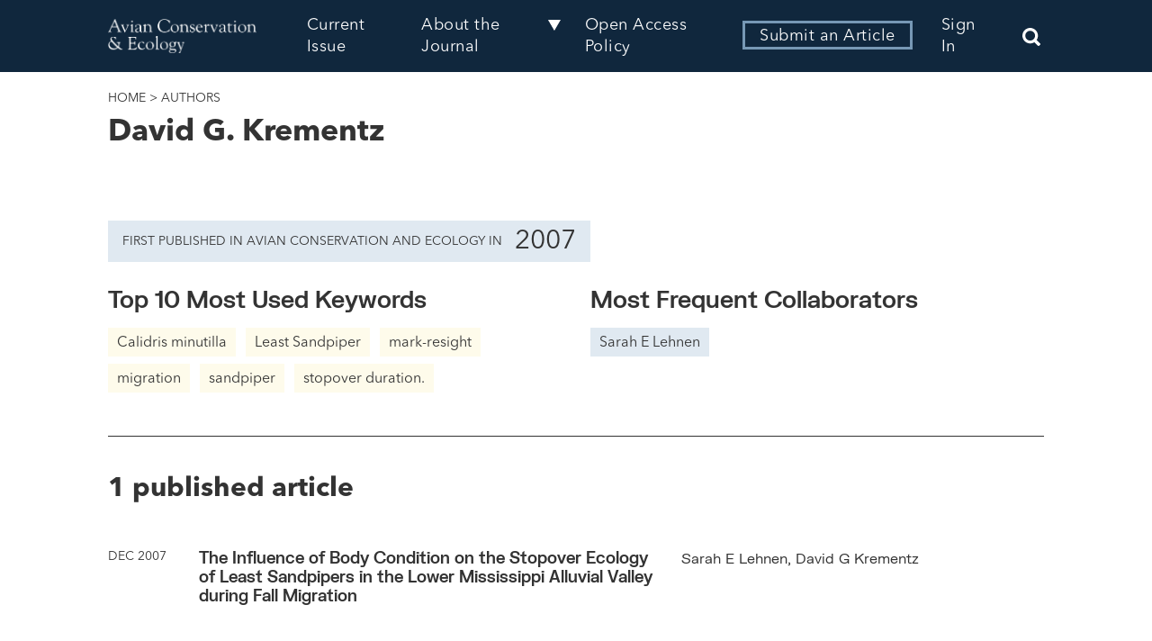

--- FILE ---
content_type: text/html; charset=UTF-8
request_url: https://ace-eco.org/article-author/david-g-krementz/
body_size: 12976
content:
	<!doctype html>
<html dir="ltr" lang="en-US" prefix="og: https://ogp.me/ns#">

<head>
	<meta charset="UTF-8" />
	<meta name="viewport" content="width=device-width, initial-scale=1" />
	<meta name="developer" content="Office/Bureau">
	<!-- Dublin Core meta fields -->
	<link title='schema(DC)' rel='schema.dc' href='http://purl.org/dc/elements/1.1/'/>
<meta name="dc.publisher" content="The Resilience Alliance" >
<meta name="dc.identifier" content="doi:10.5751/ACE-00176-020209" >
<meta scheme="RFC1766" name="dc.language" content="en" >
<meta name="dc.title" lang="en" content="The Influence of Body Condition on the Stopover Ecology of Least Sandpipers in the Lower Mississippi Alluvial Valley during Fall Migration" >
<meta scheme="W3CDTF" name="dc.date" content="2007-12-31" >
<meta name="dc.source" content="Avian Conservation and Ecology, Published online: 2007-12-31 | doi:10.5751/ACE-00176-020209" >
<meta name="dc.rights" content="© 2007 by the author(s)" >
<meta name="dc.creator" content="Sarah E. Lehnen" >
<meta name="dc.creator" content="David G. Krementz" >
<meta name="citaton_title" content="The Influence of Body Condition on the Stopover Ecology of Least Sandpipers in the Lower Mississippi Alluvial Valley during Fall Migration" >
<meta name="citation_doi" content="doi:10.5751/ACE-00176-020209" >
<meta name="citation_keywords" content=" Calidris minutilla , Least Sandpiper, mark-resight, migration, sandpiper, stopover duration." >
<meta name="citation_publication_date" content="2007/12/31" >
<meta name="citation_issn" content="1712-6568" >
<meta name="citation_journal_title" content="Avian Conservation and Ecology" >
<meta name="citation_volume" content="2" >
<meta name="citation_issue" content="2" >
<meta name="citation_pdf_url" content="https://www.ace-eco.org/vol2/iss2/art9/ACE-ECO-2007-176.pdf" >
<meta name="citation_author" content="Sarah E. Lehnen" >
<meta name="citation_author" content="David G. Krementz" >
	<!-- SOCIAL META TAGS -->
			<meta property="og:title" content="Avian Conservation and Ecology: The Influence of Body Condition on the Stopover Ecology of Least Sandpipers in the Lower Mississippi Alluvial Valley during Fall Migration" />
		<meta property="twitter:title" content="Avian Conservation and Ecology: The Influence of Body Condition on the Stopover Ecology of Least Sandpipers in the Lower Mississippi Alluvial Valley during Fall Migration" />
		<meta property="og:url" content="https://ace-eco.org/article-author/david-g-krementz" />
			<meta property="og:description" content="Many shorebirds are long-distance migrants and depend on the energy gained at stopover sites to complete migration. Competing hypotheses have described strategies used by migrating birds; the energy-selection hypothesis predicts that shorebirds attempt to maximize energy gained at stopover sites, whereas the time-selection hypothesis predicts that shorebirds attempt to minimize time spent at stopover sites. The energy- and time-selection hypotheses both predict that birds in better condition will depart sites sooner. However, numerous studies of stopover duration have found little support for this prediction, leading to the suggestion that migrating birds operate under energy and time constraints for only a small portion of the migratory season. During fall migration 2002, we tested the prediction that birds in better condition depart stopover sites sooner by examining the relationship between stopover duration and body condition for migrating Least Sandpipers (<i>Calidris minutilla</i>) at three stopover sites in the Lower Mississippi Alluvial Valley. We also tested the assumption made by the Lower Mississippi Alluvial Valley Migratory Bird Science Team that shorebirds stay in the Mississippi Valley for 10 d. The assumption of 10 d was used to estimate the amount of habitat required by shorebirds in the Mississippi Valley during fall migration; a period longer than 10 d would increase the estimate of the amount habitat required. We used multiple-day constancy models of apparent survival and program MARK to estimate stopover duration for 293 individually color-marked and resighted Least Sandpipers. We found that a four-day constancy interval and a site x quadratic time trend interaction term best modeled apparent survival. We found only weak support for body condition as a factor explaining length of stopover duration, which is consistent with findings from similar work. Stopover duration estimates were 4.1 d (95% CI = 2.8&#8211;6.1) for adult Least Sandpipers at Bald Knob National Wildlife Refuge, Arkansas, 6.5 d (95% CI = 4.9&#8211;8.7) for adult and 6.1 d (95% CI =4.2&#8211;9.1) for juvenile Least Sandpipers at Yazoo National Wildlife Refuge, Mississippi, and 6.9 d (95% CI = 5.5&#8211;8.7) for juvenile Least Sandpipers at Morgan Brake National Wildlife Refuge, Mississippi. Based on our estimates of stopover duration and the assumption made by the Lower Mississippi Alluvial Valley Migratory Bird Science Team, there is sufficient habitat in the lower Mississippi Valley to support shorebirds during fall migration." />
		<meta property="twitter:description" content="Many shorebirds are long-distance migrants and depend on the energy gained at stopover sites to complete migration. Competing hypotheses have described strategies used by migrating birds; the energy-selection hypothesis predicts that shorebirds attempt to maximize energy gained at stopover sites, whereas the time-selection hypothesis predicts that shorebirds attempt to minimize time spent at stopover sites. The energy- and time-selection hypotheses both predict that birds in better condition will depart sites sooner. However, numerous studies of stopover duration have found little support for this prediction, leading to the suggestion that migrating birds operate under energy and time constraints for only a small portion of the migratory season. During fall migration 2002, we tested the prediction that birds in better condition depart stopover sites sooner by examining the relationship between stopover duration and body condition for migrating Least Sandpipers (<i>Calidris minutilla</i>) at three stopover sites in the Lower Mississippi Alluvial Valley. We also tested the assumption made by the Lower Mississippi Alluvial Valley Migratory Bird Science Team that shorebirds stay in the Mississippi Valley for 10 d. The assumption of 10 d was used to estimate the amount of habitat required by shorebirds in the Mississippi Valley during fall migration; a period longer than 10 d would increase the estimate of the amount habitat required. We used multiple-day constancy models of apparent survival and program MARK to estimate stopover duration for 293 individually color-marked and resighted Least Sandpipers. We found that a four-day constancy interval and a site x quadratic time trend interaction term best modeled apparent survival. We found only weak support for body condition as a factor explaining length of stopover duration, which is consistent with findings from similar work. Stopover duration estimates were 4.1 d (95% CI = 2.8&#8211;6.1) for adult Least Sandpipers at Bald Knob National Wildlife Refuge, Arkansas, 6.5 d (95% CI = 4.9&#8211;8.7) for adult and 6.1 d (95% CI =4.2&#8211;9.1) for juvenile Least Sandpipers at Yazoo National Wildlife Refuge, Mississippi, and 6.9 d (95% CI = 5.5&#8211;8.7) for juvenile Least Sandpipers at Morgan Brake National Wildlife Refuge, Mississippi. Based on our estimates of stopover duration and the assumption made by the Lower Mississippi Alluvial Valley Migratory Bird Science Team, there is sufficient habitat in the lower Mississippi Valley to support shorebirds during fall migration." />
					<meta property="og:image" content="http://ace-eco.org/wp-content/uploads/2022/06/iStock-497006375-e1657138715422.jpg" />
		<meta name="twitter:image" content="http://ace-eco.org/wp-content/uploads/2022/06/iStock-497006375-e1657138715422.jpg" />
		<meta name="twitter:card" content="summary_large_image">
	<title>David G Krementz - Avian Conservation and Ecology</title>

		<!-- All in One SEO 4.7.7.2 - aioseo.com -->
	<meta name="robots" content="max-image-preview:large" />
	<link rel="canonical" href="https://ace-eco.org/article-author/david-g-krementz/" />
	<meta name="generator" content="All in One SEO (AIOSEO) 4.7.7.2" />
		<script type="application/ld+json" class="aioseo-schema">
			{"@context":"https:\/\/schema.org","@graph":[{"@type":"BreadcrumbList","@id":"https:\/\/ace-eco.org\/article-author\/david-g-krementz\/#breadcrumblist","itemListElement":[{"@type":"ListItem","@id":"https:\/\/ace-eco.org\/#listItem","position":1,"name":"Home","item":"https:\/\/ace-eco.org\/","nextItem":{"@type":"ListItem","@id":"https:\/\/ace-eco.org\/article-author\/david-g-krementz\/#listItem","name":"David G Krementz"}},{"@type":"ListItem","@id":"https:\/\/ace-eco.org\/article-author\/david-g-krementz\/#listItem","position":2,"name":"David G Krementz","previousItem":{"@type":"ListItem","@id":"https:\/\/ace-eco.org\/#listItem","name":"Home"}}]},{"@type":"CollectionPage","@id":"https:\/\/ace-eco.org\/article-author\/david-g-krementz\/#collectionpage","url":"https:\/\/ace-eco.org\/article-author\/david-g-krementz\/","name":"David G Krementz - Avian Conservation and Ecology","inLanguage":"en-US","isPartOf":{"@id":"https:\/\/ace-eco.org\/#website"},"breadcrumb":{"@id":"https:\/\/ace-eco.org\/article-author\/david-g-krementz\/#breadcrumblist"}},{"@type":"Organization","@id":"https:\/\/ace-eco.org\/#organization","name":"Avian Conservation and Ecology","url":"https:\/\/ace-eco.org\/","logo":{"@type":"ImageObject","url":"https:\/\/ace-eco.org\/wp-content\/uploads\/2022\/06\/FullLogo.png","@id":"https:\/\/ace-eco.org\/article-author\/david-g-krementz\/#organizationLogo","width":693,"height":158},"image":{"@id":"https:\/\/ace-eco.org\/article-author\/david-g-krementz\/#organizationLogo"}},{"@type":"WebSite","@id":"https:\/\/ace-eco.org\/#website","url":"https:\/\/ace-eco.org\/","name":"Avian Conservation and Ecology","inLanguage":"en-US","publisher":{"@id":"https:\/\/ace-eco.org\/#organization"}}]}
		</script>
		<!-- All in One SEO -->

<link rel='dns-prefetch' href='//officebureau.ca' />
<link rel='dns-prefetch' href='//cdnjs.cloudflare.com' />
<link rel='dns-prefetch' href='//cdn.plu.mx' />
<link rel="alternate" type="application/rss+xml" title="Avian Conservation and Ecology &raquo; David G Krementz Article Authors Feed" href="https://ace-eco.org/article-author/david-g-krementz/feed/" />
<style id='wp-img-auto-sizes-contain-inline-css' type='text/css'>
img:is([sizes=auto i],[sizes^="auto," i]){contain-intrinsic-size:3000px 1500px}
/*# sourceURL=wp-img-auto-sizes-contain-inline-css */
</style>
<style id='wp-emoji-styles-inline-css' type='text/css'>

	img.wp-smiley, img.emoji {
		display: inline !important;
		border: none !important;
		box-shadow: none !important;
		height: 1em !important;
		width: 1em !important;
		margin: 0 0.07em !important;
		vertical-align: -0.1em !important;
		background: none !important;
		padding: 0 !important;
	}
/*# sourceURL=wp-emoji-styles-inline-css */
</style>
<style id='wp-block-library-inline-css' type='text/css'>
:root{--wp-block-synced-color:#7a00df;--wp-block-synced-color--rgb:122,0,223;--wp-bound-block-color:var(--wp-block-synced-color);--wp-editor-canvas-background:#ddd;--wp-admin-theme-color:#007cba;--wp-admin-theme-color--rgb:0,124,186;--wp-admin-theme-color-darker-10:#006ba1;--wp-admin-theme-color-darker-10--rgb:0,107,160.5;--wp-admin-theme-color-darker-20:#005a87;--wp-admin-theme-color-darker-20--rgb:0,90,135;--wp-admin-border-width-focus:2px}@media (min-resolution:192dpi){:root{--wp-admin-border-width-focus:1.5px}}.wp-element-button{cursor:pointer}:root .has-very-light-gray-background-color{background-color:#eee}:root .has-very-dark-gray-background-color{background-color:#313131}:root .has-very-light-gray-color{color:#eee}:root .has-very-dark-gray-color{color:#313131}:root .has-vivid-green-cyan-to-vivid-cyan-blue-gradient-background{background:linear-gradient(135deg,#00d084,#0693e3)}:root .has-purple-crush-gradient-background{background:linear-gradient(135deg,#34e2e4,#4721fb 50%,#ab1dfe)}:root .has-hazy-dawn-gradient-background{background:linear-gradient(135deg,#faaca8,#dad0ec)}:root .has-subdued-olive-gradient-background{background:linear-gradient(135deg,#fafae1,#67a671)}:root .has-atomic-cream-gradient-background{background:linear-gradient(135deg,#fdd79a,#004a59)}:root .has-nightshade-gradient-background{background:linear-gradient(135deg,#330968,#31cdcf)}:root .has-midnight-gradient-background{background:linear-gradient(135deg,#020381,#2874fc)}:root{--wp--preset--font-size--normal:16px;--wp--preset--font-size--huge:42px}.has-regular-font-size{font-size:1em}.has-larger-font-size{font-size:2.625em}.has-normal-font-size{font-size:var(--wp--preset--font-size--normal)}.has-huge-font-size{font-size:var(--wp--preset--font-size--huge)}.has-text-align-center{text-align:center}.has-text-align-left{text-align:left}.has-text-align-right{text-align:right}.has-fit-text{white-space:nowrap!important}#end-resizable-editor-section{display:none}.aligncenter{clear:both}.items-justified-left{justify-content:flex-start}.items-justified-center{justify-content:center}.items-justified-right{justify-content:flex-end}.items-justified-space-between{justify-content:space-between}.screen-reader-text{border:0;clip-path:inset(50%);height:1px;margin:-1px;overflow:hidden;padding:0;position:absolute;width:1px;word-wrap:normal!important}.screen-reader-text:focus{background-color:#ddd;clip-path:none;color:#444;display:block;font-size:1em;height:auto;left:5px;line-height:normal;padding:15px 23px 14px;text-decoration:none;top:5px;width:auto;z-index:100000}html :where(.has-border-color){border-style:solid}html :where([style*=border-top-color]){border-top-style:solid}html :where([style*=border-right-color]){border-right-style:solid}html :where([style*=border-bottom-color]){border-bottom-style:solid}html :where([style*=border-left-color]){border-left-style:solid}html :where([style*=border-width]){border-style:solid}html :where([style*=border-top-width]){border-top-style:solid}html :where([style*=border-right-width]){border-right-style:solid}html :where([style*=border-bottom-width]){border-bottom-style:solid}html :where([style*=border-left-width]){border-left-style:solid}html :where(img[class*=wp-image-]){height:auto;max-width:100%}:where(figure){margin:0 0 1em}html :where(.is-position-sticky){--wp-admin--admin-bar--position-offset:var(--wp-admin--admin-bar--height,0px)}@media screen and (max-width:600px){html :where(.is-position-sticky){--wp-admin--admin-bar--position-offset:0px}}

/*# sourceURL=wp-block-library-inline-css */
</style><style id='global-styles-inline-css' type='text/css'>
:root{--wp--preset--aspect-ratio--square: 1;--wp--preset--aspect-ratio--4-3: 4/3;--wp--preset--aspect-ratio--3-4: 3/4;--wp--preset--aspect-ratio--3-2: 3/2;--wp--preset--aspect-ratio--2-3: 2/3;--wp--preset--aspect-ratio--16-9: 16/9;--wp--preset--aspect-ratio--9-16: 9/16;--wp--preset--color--black: #000000;--wp--preset--color--cyan-bluish-gray: #abb8c3;--wp--preset--color--white: #ffffff;--wp--preset--color--pale-pink: #f78da7;--wp--preset--color--vivid-red: #cf2e2e;--wp--preset--color--luminous-vivid-orange: #ff6900;--wp--preset--color--luminous-vivid-amber: #fcb900;--wp--preset--color--light-green-cyan: #7bdcb5;--wp--preset--color--vivid-green-cyan: #00d084;--wp--preset--color--pale-cyan-blue: #8ed1fc;--wp--preset--color--vivid-cyan-blue: #0693e3;--wp--preset--color--vivid-purple: #9b51e0;--wp--preset--color--primary-text-colour: #333333;--wp--preset--color--text-colour-light: white;--wp--preset--color--primary-colour: #7798b5;--wp--preset--color--primary-colour-light: #e0e9f1;--wp--preset--color--primary-colour-medium: #9bb4c9;--wp--preset--color--primary-colour-bold: #10273d;--wp--preset--color--primary-colour-dark: #10273d;--wp--preset--color--secondary-colour: #e0c852;--wp--preset--color--secondary-colour-light: #fefbeb;--wp--preset--color--secondary-colour-medium: #f1ebcd;--wp--preset--color--secondary-colour-bold: #7798b5;--wp--preset--color--secondary-colour-dark: #e0c852;--wp--preset--gradient--vivid-cyan-blue-to-vivid-purple: linear-gradient(135deg,rgb(6,147,227) 0%,rgb(155,81,224) 100%);--wp--preset--gradient--light-green-cyan-to-vivid-green-cyan: linear-gradient(135deg,rgb(122,220,180) 0%,rgb(0,208,130) 100%);--wp--preset--gradient--luminous-vivid-amber-to-luminous-vivid-orange: linear-gradient(135deg,rgb(252,185,0) 0%,rgb(255,105,0) 100%);--wp--preset--gradient--luminous-vivid-orange-to-vivid-red: linear-gradient(135deg,rgb(255,105,0) 0%,rgb(207,46,46) 100%);--wp--preset--gradient--very-light-gray-to-cyan-bluish-gray: linear-gradient(135deg,rgb(238,238,238) 0%,rgb(169,184,195) 100%);--wp--preset--gradient--cool-to-warm-spectrum: linear-gradient(135deg,rgb(74,234,220) 0%,rgb(151,120,209) 20%,rgb(207,42,186) 40%,rgb(238,44,130) 60%,rgb(251,105,98) 80%,rgb(254,248,76) 100%);--wp--preset--gradient--blush-light-purple: linear-gradient(135deg,rgb(255,206,236) 0%,rgb(152,150,240) 100%);--wp--preset--gradient--blush-bordeaux: linear-gradient(135deg,rgb(254,205,165) 0%,rgb(254,45,45) 50%,rgb(107,0,62) 100%);--wp--preset--gradient--luminous-dusk: linear-gradient(135deg,rgb(255,203,112) 0%,rgb(199,81,192) 50%,rgb(65,88,208) 100%);--wp--preset--gradient--pale-ocean: linear-gradient(135deg,rgb(255,245,203) 0%,rgb(182,227,212) 50%,rgb(51,167,181) 100%);--wp--preset--gradient--electric-grass: linear-gradient(135deg,rgb(202,248,128) 0%,rgb(113,206,126) 100%);--wp--preset--gradient--midnight: linear-gradient(135deg,rgb(2,3,129) 0%,rgb(40,116,252) 100%);--wp--preset--font-size--small: 13px;--wp--preset--font-size--medium: 20px;--wp--preset--font-size--large: 36px;--wp--preset--font-size--x-large: 42px;--wp--preset--spacing--20: 0.44rem;--wp--preset--spacing--30: 0.67rem;--wp--preset--spacing--40: 1rem;--wp--preset--spacing--50: 1.5rem;--wp--preset--spacing--60: 2.25rem;--wp--preset--spacing--70: 3.38rem;--wp--preset--spacing--80: 5.06rem;--wp--preset--shadow--natural: 6px 6px 9px rgba(0, 0, 0, 0.2);--wp--preset--shadow--deep: 12px 12px 50px rgba(0, 0, 0, 0.4);--wp--preset--shadow--sharp: 6px 6px 0px rgba(0, 0, 0, 0.2);--wp--preset--shadow--outlined: 6px 6px 0px -3px rgb(255, 255, 255), 6px 6px rgb(0, 0, 0);--wp--preset--shadow--crisp: 6px 6px 0px rgb(0, 0, 0);}:where(body) { margin: 0; }.wp-site-blocks > .alignleft { float: left; margin-right: 2em; }.wp-site-blocks > .alignright { float: right; margin-left: 2em; }.wp-site-blocks > .aligncenter { justify-content: center; margin-left: auto; margin-right: auto; }:where(.is-layout-flex){gap: 0.5em;}:where(.is-layout-grid){gap: 0.5em;}.is-layout-flow > .alignleft{float: left;margin-inline-start: 0;margin-inline-end: 2em;}.is-layout-flow > .alignright{float: right;margin-inline-start: 2em;margin-inline-end: 0;}.is-layout-flow > .aligncenter{margin-left: auto !important;margin-right: auto !important;}.is-layout-constrained > .alignleft{float: left;margin-inline-start: 0;margin-inline-end: 2em;}.is-layout-constrained > .alignright{float: right;margin-inline-start: 2em;margin-inline-end: 0;}.is-layout-constrained > .aligncenter{margin-left: auto !important;margin-right: auto !important;}.is-layout-constrained > :where(:not(.alignleft):not(.alignright):not(.alignfull)){margin-left: auto !important;margin-right: auto !important;}body .is-layout-flex{display: flex;}.is-layout-flex{flex-wrap: wrap;align-items: center;}.is-layout-flex > :is(*, div){margin: 0;}body .is-layout-grid{display: grid;}.is-layout-grid > :is(*, div){margin: 0;}body{padding-top: 0px;padding-right: 0px;padding-bottom: 0px;padding-left: 0px;}a:where(:not(.wp-element-button)){text-decoration: underline;}:root :where(.wp-element-button, .wp-block-button__link){background-color: #32373c;border-width: 0;color: #fff;font-family: inherit;font-size: inherit;font-style: inherit;font-weight: inherit;letter-spacing: inherit;line-height: inherit;padding-top: calc(0.667em + 2px);padding-right: calc(1.333em + 2px);padding-bottom: calc(0.667em + 2px);padding-left: calc(1.333em + 2px);text-decoration: none;text-transform: inherit;}.has-black-color{color: var(--wp--preset--color--black) !important;}.has-cyan-bluish-gray-color{color: var(--wp--preset--color--cyan-bluish-gray) !important;}.has-white-color{color: var(--wp--preset--color--white) !important;}.has-pale-pink-color{color: var(--wp--preset--color--pale-pink) !important;}.has-vivid-red-color{color: var(--wp--preset--color--vivid-red) !important;}.has-luminous-vivid-orange-color{color: var(--wp--preset--color--luminous-vivid-orange) !important;}.has-luminous-vivid-amber-color{color: var(--wp--preset--color--luminous-vivid-amber) !important;}.has-light-green-cyan-color{color: var(--wp--preset--color--light-green-cyan) !important;}.has-vivid-green-cyan-color{color: var(--wp--preset--color--vivid-green-cyan) !important;}.has-pale-cyan-blue-color{color: var(--wp--preset--color--pale-cyan-blue) !important;}.has-vivid-cyan-blue-color{color: var(--wp--preset--color--vivid-cyan-blue) !important;}.has-vivid-purple-color{color: var(--wp--preset--color--vivid-purple) !important;}.has-primary-text-colour-color{color: var(--wp--preset--color--primary-text-colour) !important;}.has-text-colour-light-color{color: var(--wp--preset--color--text-colour-light) !important;}.has-primary-colour-color{color: var(--wp--preset--color--primary-colour) !important;}.has-primary-colour-light-color{color: var(--wp--preset--color--primary-colour-light) !important;}.has-primary-colour-medium-color{color: var(--wp--preset--color--primary-colour-medium) !important;}.has-primary-colour-bold-color{color: var(--wp--preset--color--primary-colour-bold) !important;}.has-primary-colour-dark-color{color: var(--wp--preset--color--primary-colour-dark) !important;}.has-secondary-colour-color{color: var(--wp--preset--color--secondary-colour) !important;}.has-secondary-colour-light-color{color: var(--wp--preset--color--secondary-colour-light) !important;}.has-secondary-colour-medium-color{color: var(--wp--preset--color--secondary-colour-medium) !important;}.has-secondary-colour-bold-color{color: var(--wp--preset--color--secondary-colour-bold) !important;}.has-secondary-colour-dark-color{color: var(--wp--preset--color--secondary-colour-dark) !important;}.has-black-background-color{background-color: var(--wp--preset--color--black) !important;}.has-cyan-bluish-gray-background-color{background-color: var(--wp--preset--color--cyan-bluish-gray) !important;}.has-white-background-color{background-color: var(--wp--preset--color--white) !important;}.has-pale-pink-background-color{background-color: var(--wp--preset--color--pale-pink) !important;}.has-vivid-red-background-color{background-color: var(--wp--preset--color--vivid-red) !important;}.has-luminous-vivid-orange-background-color{background-color: var(--wp--preset--color--luminous-vivid-orange) !important;}.has-luminous-vivid-amber-background-color{background-color: var(--wp--preset--color--luminous-vivid-amber) !important;}.has-light-green-cyan-background-color{background-color: var(--wp--preset--color--light-green-cyan) !important;}.has-vivid-green-cyan-background-color{background-color: var(--wp--preset--color--vivid-green-cyan) !important;}.has-pale-cyan-blue-background-color{background-color: var(--wp--preset--color--pale-cyan-blue) !important;}.has-vivid-cyan-blue-background-color{background-color: var(--wp--preset--color--vivid-cyan-blue) !important;}.has-vivid-purple-background-color{background-color: var(--wp--preset--color--vivid-purple) !important;}.has-primary-text-colour-background-color{background-color: var(--wp--preset--color--primary-text-colour) !important;}.has-text-colour-light-background-color{background-color: var(--wp--preset--color--text-colour-light) !important;}.has-primary-colour-background-color{background-color: var(--wp--preset--color--primary-colour) !important;}.has-primary-colour-light-background-color{background-color: var(--wp--preset--color--primary-colour-light) !important;}.has-primary-colour-medium-background-color{background-color: var(--wp--preset--color--primary-colour-medium) !important;}.has-primary-colour-bold-background-color{background-color: var(--wp--preset--color--primary-colour-bold) !important;}.has-primary-colour-dark-background-color{background-color: var(--wp--preset--color--primary-colour-dark) !important;}.has-secondary-colour-background-color{background-color: var(--wp--preset--color--secondary-colour) !important;}.has-secondary-colour-light-background-color{background-color: var(--wp--preset--color--secondary-colour-light) !important;}.has-secondary-colour-medium-background-color{background-color: var(--wp--preset--color--secondary-colour-medium) !important;}.has-secondary-colour-bold-background-color{background-color: var(--wp--preset--color--secondary-colour-bold) !important;}.has-secondary-colour-dark-background-color{background-color: var(--wp--preset--color--secondary-colour-dark) !important;}.has-black-border-color{border-color: var(--wp--preset--color--black) !important;}.has-cyan-bluish-gray-border-color{border-color: var(--wp--preset--color--cyan-bluish-gray) !important;}.has-white-border-color{border-color: var(--wp--preset--color--white) !important;}.has-pale-pink-border-color{border-color: var(--wp--preset--color--pale-pink) !important;}.has-vivid-red-border-color{border-color: var(--wp--preset--color--vivid-red) !important;}.has-luminous-vivid-orange-border-color{border-color: var(--wp--preset--color--luminous-vivid-orange) !important;}.has-luminous-vivid-amber-border-color{border-color: var(--wp--preset--color--luminous-vivid-amber) !important;}.has-light-green-cyan-border-color{border-color: var(--wp--preset--color--light-green-cyan) !important;}.has-vivid-green-cyan-border-color{border-color: var(--wp--preset--color--vivid-green-cyan) !important;}.has-pale-cyan-blue-border-color{border-color: var(--wp--preset--color--pale-cyan-blue) !important;}.has-vivid-cyan-blue-border-color{border-color: var(--wp--preset--color--vivid-cyan-blue) !important;}.has-vivid-purple-border-color{border-color: var(--wp--preset--color--vivid-purple) !important;}.has-primary-text-colour-border-color{border-color: var(--wp--preset--color--primary-text-colour) !important;}.has-text-colour-light-border-color{border-color: var(--wp--preset--color--text-colour-light) !important;}.has-primary-colour-border-color{border-color: var(--wp--preset--color--primary-colour) !important;}.has-primary-colour-light-border-color{border-color: var(--wp--preset--color--primary-colour-light) !important;}.has-primary-colour-medium-border-color{border-color: var(--wp--preset--color--primary-colour-medium) !important;}.has-primary-colour-bold-border-color{border-color: var(--wp--preset--color--primary-colour-bold) !important;}.has-primary-colour-dark-border-color{border-color: var(--wp--preset--color--primary-colour-dark) !important;}.has-secondary-colour-border-color{border-color: var(--wp--preset--color--secondary-colour) !important;}.has-secondary-colour-light-border-color{border-color: var(--wp--preset--color--secondary-colour-light) !important;}.has-secondary-colour-medium-border-color{border-color: var(--wp--preset--color--secondary-colour-medium) !important;}.has-secondary-colour-bold-border-color{border-color: var(--wp--preset--color--secondary-colour-bold) !important;}.has-secondary-colour-dark-border-color{border-color: var(--wp--preset--color--secondary-colour-dark) !important;}.has-vivid-cyan-blue-to-vivid-purple-gradient-background{background: var(--wp--preset--gradient--vivid-cyan-blue-to-vivid-purple) !important;}.has-light-green-cyan-to-vivid-green-cyan-gradient-background{background: var(--wp--preset--gradient--light-green-cyan-to-vivid-green-cyan) !important;}.has-luminous-vivid-amber-to-luminous-vivid-orange-gradient-background{background: var(--wp--preset--gradient--luminous-vivid-amber-to-luminous-vivid-orange) !important;}.has-luminous-vivid-orange-to-vivid-red-gradient-background{background: var(--wp--preset--gradient--luminous-vivid-orange-to-vivid-red) !important;}.has-very-light-gray-to-cyan-bluish-gray-gradient-background{background: var(--wp--preset--gradient--very-light-gray-to-cyan-bluish-gray) !important;}.has-cool-to-warm-spectrum-gradient-background{background: var(--wp--preset--gradient--cool-to-warm-spectrum) !important;}.has-blush-light-purple-gradient-background{background: var(--wp--preset--gradient--blush-light-purple) !important;}.has-blush-bordeaux-gradient-background{background: var(--wp--preset--gradient--blush-bordeaux) !important;}.has-luminous-dusk-gradient-background{background: var(--wp--preset--gradient--luminous-dusk) !important;}.has-pale-ocean-gradient-background{background: var(--wp--preset--gradient--pale-ocean) !important;}.has-electric-grass-gradient-background{background: var(--wp--preset--gradient--electric-grass) !important;}.has-midnight-gradient-background{background: var(--wp--preset--gradient--midnight) !important;}.has-small-font-size{font-size: var(--wp--preset--font-size--small) !important;}.has-medium-font-size{font-size: var(--wp--preset--font-size--medium) !important;}.has-large-font-size{font-size: var(--wp--preset--font-size--large) !important;}.has-x-large-font-size{font-size: var(--wp--preset--font-size--x-large) !important;}
/*# sourceURL=global-styles-inline-css */
</style>

<link rel='stylesheet' id='ctf_styles-css' href='https://ace-eco.org/wp-content/plugins/custom-twitter-feeds/css/ctf-styles.min.css?ver=2.0.1' type='text/css' media='all' />
<link rel='stylesheet' id='nua-styles-css' href='https://ace-eco.org/wp-content/themes/ecologyandsociety/styles/style.css?ver=1.0.1' type='text/css' media='all' />
<link rel='stylesheet' id='ob-swiper-css' href='https://cdnjs.cloudflare.com/ajax/libs/Swiper/8.0.7/swiper-bundle.css?ver=6.9' type='text/css' media='all' />
<script type="text/javascript" src="https://ace-eco.org/wp-includes/js/jquery/jquery.min.js?ver=3.7.1" id="jquery-core-js"></script>
<script type="text/javascript" src="https://ace-eco.org/wp-includes/js/jquery/jquery-migrate.min.js?ver=3.4.1" id="jquery-migrate-js"></script>
<link rel="https://api.w.org/" href="https://ace-eco.org/wp-json/" /><link rel="alternate" title="JSON" type="application/json" href="https://ace-eco.org/wp-json/wp/v2/article-author/6960" /><link rel="EditURI" type="application/rsd+xml" title="RSD" href="https://ace-eco.org/xmlrpc.php?rsd" />
<meta name="generator" content="WordPress 6.9" />
<link rel="icon" href="https://ace-eco.org/wp-content/uploads/2022/06/ACE-SiteUpdate-BirdLogo_favicon-1.png" sizes="32x32" />
<link rel="icon" href="https://ace-eco.org/wp-content/uploads/2022/06/ACE-SiteUpdate-BirdLogo_favicon-1.png" sizes="192x192" />
<link rel="apple-touch-icon" href="https://ace-eco.org/wp-content/uploads/2022/06/ACE-SiteUpdate-BirdLogo_favicon-1.png" />
<meta name="msapplication-TileImage" content="https://ace-eco.org/wp-content/uploads/2022/06/ACE-SiteUpdate-BirdLogo_favicon-1.png" />
		<style type="text/css" id="wp-custom-css">
			.author__name:last-of-type span {
	display: none;
}		</style>
			<link rel="preconnect" href="https://fonts.googleapis.com">
	<link rel="preconnect" href="https://fonts.gstatic.com" crossorigin>
	<link href="https://fonts.googleapis.com/css2?family=PT+Sans:wght@400;700&family=Rosario:ital,wght@0,400;0,500;0,700;1,400;1,500;1,700&display=swap" rel="stylesheet">
	<!-- Set css variables here -->
	<style>
		:root {
			--primary-text-colour: #333333;
			--text-colour-light: white;
			--primary-colour: #7798b5;
			--primary-colour-light: #e0e9f1;
			--primary-colour-medium: #9bb4c9;
			--primary-colour-bold: #10273d;
			--primary-colour-dark: #10273d;
			--secondary-colour: #e0c852;
			--secondary-colour-light: #fefbeb;
			--secondary-colour-medium: #f1ebcd;
			--secondary-colour-bold: #7798b5;
			--secondary-colour-dark: #e0c852;
			--primary-font: "FKGrotesk", sans-serif;
			--secondary-font: "AvenirNext", sans-serif;
			--tertiary-font: "AvenirNext", sans-serif;
			--primary-pattern: ;
			--primary-pattern-white: ;
			--secondary-pattern: url(https://ace-eco.org/wp-content/uploads/2022/03/es-patterns_minidots-black.png);
			--secondary-pattern-white: ;
			--tertiary-pattern: ;
			--tertiary-pattern-white: ;
					}
	</style>
</head>

<body class="archive tax-article-author term-david-g-krementz term-6960 wp-custom-logo wp-theme-ecologyandsociety journal--ace">
	<!-- Global site tag (gtag.js) - Google Analytics -->
	<script async src="https://www.googletagmanager.com/gtag/js?id=G-6BLTMC6B9N"></script>
	<script>
		window.dataLayer = window.dataLayer || [];

		function gtag() {
			dataLayer.push(arguments);
		}
		gtag('js', new Date());

		gtag('config', 'G-6BLTMC6B9N');
	</script>
		<a class="skip-link screen-reader-text" href="#content">Skip to content</a>
	<div hidden="hidden" class="visuallyhidden">
		<span id="new-window">Opens in a new window</span>
		<span id="external-site">Opens an external site</span>
		<span id="new-window-external-site">Opens an external site in a new window</span>
	</div>
	<header id="header" class="site-header">
		<div class="container flex-container">
			<a href="https://ace-eco.org/" class="custom-logo-link" rel="home"><img width="693" height="158" src="https://ace-eco.org/wp-content/uploads/2022/06/FullLogo.png" class="custom-logo" alt="Avian Conservation and Ecology" decoding="async" fetchpriority="high" srcset="https://ace-eco.org/wp-content/uploads/2022/06/FullLogo.png 693w, https://ace-eco.org/wp-content/uploads/2022/06/FullLogo-300x68.png 300w" sizes="(max-width: 693px) 100vw, 693px" /></a>			<button class="site-header__hamburger"><span></span></button>
			<nav class="site-nav"><ul id="menu-header-menu" class="menu"><li id="menu-item-35" class="menu-item menu-item-type-custom menu-item-object-custom menu-item-35"><a class="current" href="https://ace-eco.org/vol21/iss1/">Current Issue</a></li>
<li id="menu-item-3883" class="menu-item menu-item-type-custom menu-item-object-custom menu-item-has-children menu-item-3883"><a href="#">About the Journal</a>
<ul class="sub-menu">
	<li id="menu-item-3882" class="menu-item menu-item-type-post_type menu-item-object-page menu-item-3882"><a href="https://ace-eco.org/our-editors/">Our Editors</a></li>
	<li id="menu-item-5608" class="menu-item menu-item-type-post_type menu-item-object-page menu-item-5608"><a href="https://ace-eco.org/our-history/">Our History</a></li>
	<li id="menu-item-5298" class="menu-item menu-item-type-post_type menu-item-object-page menu-item-5298"><a href="https://ace-eco.org/policies/">Policies</a></li>
	<li id="menu-item-5427" class="menu-item menu-item-type-post_type menu-item-object-page menu-item-5427"><a href="https://ace-eco.org/submissions/">Submissions</a></li>
	<li id="menu-item-5428" class="menu-item menu-item-type-post_type menu-item-object-page menu-item-5428"><a href="https://ace-eco.org/contact/">Contact</a></li>
</ul>
</li>
<li id="menu-item-5429" class="menu-item menu-item-type-post_type menu-item-object-page menu-item-5429"><a href="https://ace-eco.org/policies/">Open Access Policy</a></li>
<li id="menu-item-5430" class="btn--outline menu-item menu-item-type-post_type menu-item-object-page menu-item-5430"><a href="https://ace-eco.org/submissions/">Submit an Article</a></li>
<li id="menu-item-5431" class="menu-item menu-item-type-post_type menu-item-object-page menu-item-5431"><a href="https://ace-eco.org/sign-in/">Sign In</a></li>
</ul></nav>			<div class="site-header__search">
				<div class="search-toggle open-search">
					<svg width="20px" height="20px" viewBox="0 0 20 20" version="1.1" xmlns="http://www.w3.org/2000/svg" xmlns:xlink="http://www.w3.org/1999/xlink">
    <title>Icons/Search</title>
    <defs>
        <polygon id="path-1" points="7.11109052e-16 0 20 0 20 20.0068144 7.11109052e-16 20.0068144"></polygon>
    </defs>
    <g id="Symbols" stroke="none" stroke-width="1" fill="none" fill-rule="evenodd">
        <g id="UI/Icons/Search" transform="translate(0.000000, -0.000000)">
            <path d="M8.63881396,14.052051 C7.20328633,14.052051 5.8265643,13.4818364 4.81145393,12.4667974 C3.79645061,11.4517941 3.22620038,10.0750721 3.22620038,8.63940171 C3.22620038,7.20387407 3.79641493,5.82729478 4.81145393,4.81207736 C5.82645725,3.79707404 7.20317928,3.22678812 8.63881396,3.22678812 C10.0742345,3.22678812 11.4509566,3.79700268 12.4658172,4.81207736 C13.4809632,5.82708068 14.0512135,7.20380271 14.0512135,8.63940171 C14.0512135,10.0749293 13.4809989,11.4516514 12.4658172,12.4667974 C11.4508138,13.4818007 10.0740918,14.052051 8.63881396,14.052051 L8.63881396,14.052051 Z M19.6623673,17.1692477 L15.8453554,13.3522714 C17.0142595,11.5665864 17.4798158,9.41104687 17.152103,7.30221646 C16.8242475,5.193279 15.7263168,3.28074084 14.0705536,1.93402822 C12.4149332,0.587458343 10.3188416,-0.097512784 8.18713838,0.0112133582 C6.05564925,0.120082232 4.04041538,1.01519063 2.53031025,2.52336888 C1.02034785,4.03168986 0.12295574,6.04610302 0.011731787,8.17734237 C-0.0994921661,10.3085817 0.583230931,12.4054226 1.92787393,14.0628986 C3.27255261,15.7201962 5.18394891,16.8201964 7.29245818,17.1504427 C9.40096745,17.4806533 11.5569351,17.0174521 13.3439404,15.8506176 L17.1623797,19.6690925 C17.3786901,19.8852959 17.6719688,20.0068323 17.977915,20.0068323 C18.2837184,20.0068323 18.5771398,19.8852959 18.7934503,19.6690925 L19.6622603,18.8002469 L19.6622603,18.8001041 C19.8786064,18.5837937 20,18.290515 20,17.9846045 C20,17.6788011 19.8786064,17.3853797 19.6622603,17.1690693 L19.6623673,17.1692477 Z" id="Fill-1" fill="white"></path>
        </g>
    </g>
</svg>				</div>
				<div class="search-toggle close-search">
					<svg width="30px" height="30px" viewBox="0 0 30 30" version="1.1" xmlns="http://www.w3.org/2000/svg" xmlns:xlink="http://www.w3.org/1999/xlink">
    <title>Icons/Close</title>
    <g id="Symbols" stroke="none" stroke-width="1" fill="none" fill-rule="evenodd" stroke-linecap="square">
        <g id="Icons/Close" stroke="#FFFFFF" stroke-width="5">
            <line x1="3.56073625" y1="3.6039203" x2="26.89526" y2="26.9384441" id="Line-4"></line>
            <line x1="27.2488134" y1="3.25036691" x2="3.91428964" y2="26.5848907" id="Line-4"></line>
        </g>
    </g>
</svg>				</div>
			</div>
		</div>
					<div class="site-header__search-bar">
				<div class="container">
					<form class="site-header__search-form" action="/">
						<div class="site-header__search-input-container">
							<svg width="20px" height="20px" viewBox="0 0 20 20" version="1.1" xmlns="http://www.w3.org/2000/svg" xmlns:xlink="http://www.w3.org/1999/xlink">
    <title>Icons/Search</title>
    <defs>
        <polygon id="path-1" points="7.11109052e-16 0 20 0 20 20.0068144 7.11109052e-16 20.0068144"></polygon>
    </defs>
    <g id="Symbols" stroke="none" stroke-width="1" fill="none" fill-rule="evenodd">
        <g id="UI/Icons/Search" transform="translate(0.000000, -0.000000)">
            <path d="M8.63881396,14.052051 C7.20328633,14.052051 5.8265643,13.4818364 4.81145393,12.4667974 C3.79645061,11.4517941 3.22620038,10.0750721 3.22620038,8.63940171 C3.22620038,7.20387407 3.79641493,5.82729478 4.81145393,4.81207736 C5.82645725,3.79707404 7.20317928,3.22678812 8.63881396,3.22678812 C10.0742345,3.22678812 11.4509566,3.79700268 12.4658172,4.81207736 C13.4809632,5.82708068 14.0512135,7.20380271 14.0512135,8.63940171 C14.0512135,10.0749293 13.4809989,11.4516514 12.4658172,12.4667974 C11.4508138,13.4818007 10.0740918,14.052051 8.63881396,14.052051 L8.63881396,14.052051 Z M19.6623673,17.1692477 L15.8453554,13.3522714 C17.0142595,11.5665864 17.4798158,9.41104687 17.152103,7.30221646 C16.8242475,5.193279 15.7263168,3.28074084 14.0705536,1.93402822 C12.4149332,0.587458343 10.3188416,-0.097512784 8.18713838,0.0112133582 C6.05564925,0.120082232 4.04041538,1.01519063 2.53031025,2.52336888 C1.02034785,4.03168986 0.12295574,6.04610302 0.011731787,8.17734237 C-0.0994921661,10.3085817 0.583230931,12.4054226 1.92787393,14.0628986 C3.27255261,15.7201962 5.18394891,16.8201964 7.29245818,17.1504427 C9.40096745,17.4806533 11.5569351,17.0174521 13.3439404,15.8506176 L17.1623797,19.6690925 C17.3786901,19.8852959 17.6719688,20.0068323 17.977915,20.0068323 C18.2837184,20.0068323 18.5771398,19.8852959 18.7934503,19.6690925 L19.6622603,18.8002469 L19.6622603,18.8001041 C19.8786064,18.5837937 20,18.290515 20,17.9846045 C20,17.6788011 19.8786064,17.3853797 19.6622603,17.1690693 L19.6623673,17.1692477 Z" id="Fill-1" fill="white"></path>
        </g>
    </g>
</svg>
															<input id="nav_search" aria-label="Search" type="text" name="s" placeholder="Enter a keyword to start your search">
							
						</div>
						<button type="submit" aria-label="Submit Search" class="btn btn--search">Search</button>
					</form>
									</div>
			</div>
			</header>
	<div id="content" class="site-content">
		<main id="main" class="site-main" role="main">

        <div class="header">
            <div class="container">
                <div class="breadcrumb overline"><a href="https://ace-eco.org">Home</a> > Authors</div>
                                <h1>David G. Krementz</h1>
            </div>
        </div>
        <div class="author">
            <div class="container">
                <div class="author__callout">
                                            <div class="overline">First published in Avian Conservation and Ecology in <span>2007</span></div>
                                    </div>
                <div class="author__extras flex-container">
                    <div class="author__keywords">
                                                                            <h3>Top 10 Most Used Keywords</h3>
                            <div class="author__termlist">
                                                                    <a href="https://ace-eco.org/tag/calidris-minutilla/" class="btn btn--term">Calidris minutilla</a>
                                                                    <a href="https://ace-eco.org/tag/least-sandpiper/" class="btn btn--term">Least Sandpiper</a>
                                                                    <a href="https://ace-eco.org/tag/mark-resight/" class="btn btn--term">mark-resight</a>
                                                                    <a href="https://ace-eco.org/tag/migration/" class="btn btn--term">migration</a>
                                                                    <a href="https://ace-eco.org/tag/sandpiper/" class="btn btn--term">sandpiper</a>
                                                                    <a href="https://ace-eco.org/tag/stopover-duration/" class="btn btn--term">stopover duration.</a>
                                                            </div>
                                            </div>
                    <div class="author__collab">
                                                                            <h3>Most Frequent Collaborators</h3>
                            <div class="author__termlist">
                                                                    <a href="https://ace-eco.org/article-author/sarah-e-lehnen/" class="btn btn--term btn--author">Sarah E Lehnen</a>
                                                            </div>
                                            </div>
                </div>
            </div>
            <div class="toc container">
                                    <h2>1 published article</h2>
                                <ul>
                                    <li>
                        <span class="overline">Dec 2007</span>
                        <h3 class="toc__title"><a href="https://ace-eco.org/vol2/iss2/art9/">The Influence of Body Condition on the Stopover Ecology of Least Sandpipers in the Lower Mississippi Alluvial Valley during Fall Migration</a></h3>
                        <span>
                                                        <div class="toc__authors">                                    <a href="https://ace-eco.org/article-author/sarah-e-lehnen/" class="author__name">Sarah E Lehnen,</a>
                                                                    <a href="https://ace-eco.org/article-author/david-g-krementz/" class="author__name">David G Krementz</a>
                                                            </div>
                        </span>
                    </li>
                                </ul>
                <div class="toc__pagination"></div>
            </div>
        </div>
                </main><!-- #main -->
	</div><!-- #content -->
    <footer class="site-footer" role="contentinfo"> 
        <div class="container flex-container">
            <div class="site-footer__form">
                    <!-- Begin Mailchimp Signup Form -->
    <link href="//cdn-images.mailchimp.com/embedcode/classic-10_7.css" rel="stylesheet" type="text/css">
    <style type="text/css">
        #mc_embed_signup{background:#fff; clear:left; font:14px Helvetica,Arial,sans-serif;  width:600px;}
        /* Add your own Mailchimp form style overrides in your site stylesheet or in this style block.
        We recommend moving this block and the preceding CSS link to the HEAD of your HTML file. */
    </style>
    <div id="mc_embed_signup">
        <form action="https://ecologyandsociety.us7.list-manage.com/subscribe/post?u=d63a16ffab3d1c6693abe0fec&amp;id=7dd9a96550" method="post" id="mc-embedded-subscribe-form" name="mc-embedded-subscribe-form" class="validate" target="_blank" novalidate>
            <div id="mc_embed_signup_scroll">
                <h2>Subscribe for updates</h2>
                <div class="indicates-required"><span class="asterisk">*</span> indicates required</div>
                <div class="mc-field-group">
                    <label for="mce-FNAME">First Name  <span class="asterisk">*</span></label>
                    <input type="text" value="" name="FNAME" class="required" id="mce-FNAME">
                </div>
                <div class="mc-field-group">
                    <label for="mce-LNAME">Last Name  <span class="asterisk">*</span></label>
                    <input type="text" value="" name="LNAME" class="required" id="mce-LNAME">
                </div>
                <div class="mc-field-group">
                    <label for="mce-EMAIL">Email Address  <span class="asterisk">*</span></label>
                    <input type="email" value="" name="EMAIL" class="required email" id="mce-EMAIL">
                </div>
<div hidden="true"><input type="hidden" name="tags" value="6734551"></div>
                <div id="mce-responses" class="clear">
                    <div class="response" id="mce-error-response" style="display:none"></div>
                    <div class="response" id="mce-success-response" style="display:none"></div>
                </div>    <!-- real people should not fill this in and expect good things - do not remove this or risk form bot signups-->
                <div style="position: absolute; left: -5000px;" aria-hidden="true"><input type="text" name="b_d63a16ffab3d1c6693abe0fec_7dd9a96550" tabindex="-1" value=""></div>
                <div class="clear"><input type="submit" value="Subscribe" name="subscribe" id="mc-embedded-subscribe" class="button"></div>
            </div>
        </form>
    </div>
    <script type='text/javascript' src='//s3.amazonaws.com/downloads.mailchimp.com/js/mc-validate.js'></script><script type='text/javascript'>(function($) {window.fnames = new Array(); window.ftypes = new Array();fnames[0]='EMAIL';ftypes[0]='email';fnames[1]='FNAME';ftypes[1]='text';fnames[2]='LNAME';ftypes[2]='text';fnames[3]='ADDRESS';ftypes[3]='address';fnames[4]='PHONE';ftypes[4]='phone';fnames[5]='BIRTHDAY';ftypes[5]='birthday';}(jQuery));var $mcj = jQuery.noConflict(true);</script>
    <!--End mc_embed_signup-->            </div>
            <div class="site-footer__nav flex-container">
                <div class="site-footer__utility">
                    <div class="flex-container">
                        <div class="site-footer__sitetitle">
                                                                                        <a href="https://ace-eco.org"><img src="https://ace-eco.org/wp-content/uploads/2022/06/ACE-Logo-Footer-Dark.png" alt=""></a>
                                                    </div>
                                            </div>
                    <nav class="footer-nav"><ul id="menu-footer-menu" class="menu"><li id="menu-item-3342" class="menu-item menu-item-type-custom menu-item-object-custom menu-item-3342"><a href="/submissions#submission-process">Submission Guidelines</a></li>
<li id="menu-item-5432" class="menu-item menu-item-type-post_type menu-item-object-page menu-item-5432"><a href="https://ace-eco.org/submissions/">Submit an Article</a></li>
<li id="menu-item-3344" class="menu-item menu-item-type-custom menu-item-object-custom menu-item-3344"><a class="current" href="https://ace-eco.org/vol21/iss1/">Current Issue</a></li>
<li id="menu-item-5433" class="menu-item menu-item-type-post_type menu-item-object-page menu-item-5433"><a href="https://ace-eco.org/policies/">Open Access Policy</a></li>
<li id="menu-item-3346" class="menu-item menu-item-type-custom menu-item-object-custom menu-item-3346"><a href="/issue">Find back issues</a></li>
<li id="menu-item-5410" class="menu-item menu-item-type-post_type menu-item-object-page menu-item-5410"><a href="https://ace-eco.org/policies/">Journal Policies</a></li>
<li id="menu-item-5409" class="menu-item menu-item-type-post_type menu-item-object-page menu-item-5409"><a href="https://ace-eco.org/our-editors/">About the Journal</a></li>
<li id="menu-item-5434" class="menu-item menu-item-type-custom menu-item-object-custom menu-item-5434"><a href="/feature">Find Features</a></li>
<li id="menu-item-5408" class="menu-item menu-item-type-post_type menu-item-object-page menu-item-5408"><a href="https://ace-eco.org/contact/">Contact</a></li>
</ul></nav>                </div>
                <div class="site-footer__text"><p>Resilience Alliance is a registered 501 (c)(3) non-profit organization</p>
<p>Online and Open Access since 2005</p>
<p>Avian Conservation and Ecology is now licensing all its articles under the Creative Commons Attribution 4.0 International License</p>
<p>Avian Conservation and Ecology ISSN: 1712-6568</p>
</div>
            </div> 
        </div>
                <script type="text/javascript" src="//cdn.plu.mx/widget-summary.js"></script>
    </footer>
    <script type="speculationrules">
{"prefetch":[{"source":"document","where":{"and":[{"href_matches":"/*"},{"not":{"href_matches":["/wp-*.php","/wp-admin/*","/wp-content/uploads/*","/wp-content/*","/wp-content/plugins/*","/wp-content/themes/ecologyandsociety/*","/*\\?(.+)"]}},{"not":{"selector_matches":"a[rel~=\"nofollow\"]"}},{"not":{"selector_matches":".no-prefetch, .no-prefetch a"}}]},"eagerness":"conservative"}]}
</script>
<script type="text/javascript" id="force-refresh-js-js-extra">
/* <![CDATA[ */
var forceRefreshLocalizedData = {"apiEndpoint":"https://ace-eco.org/wp-json/force-refresh/v1/current-version","postId":"5557","isDebugActive":"","refreshInterval":"30"};
//# sourceURL=force-refresh-js-js-extra
/* ]]> */
</script>
<script type="text/javascript" src="https://ace-eco.org/wp-content/plugins/force-refresh/dist/js/force-refresh.js?ver=1736870967" id="force-refresh-js-js"></script>
<script type="text/javascript" id="nua-scripts-js-before">
/* <![CDATA[ */
const nua_env = {"rest_url":"https:\/\/ace-eco.org\/wp-json\/","base_url":"https:\/\/ace-eco.org","base_path":"\/","nonce":"d7463fda9a","site_name":"Avian Conservation and Ecology","site_url":"https:\/\/ace-eco.org","current_user":{"data":{},"ID":0,"caps":[],"cap_key":null,"roles":[],"allcaps":[],"filter":null}}
//# sourceURL=nua-scripts-js-before
/* ]]> */
</script>
<script type="text/javascript" src="https://ace-eco.org/wp-content/themes/ecologyandsociety/scripts/main.js?ver=1.0.0" id="nua-scripts-js"></script>
<script type="text/javascript" src="//officebureau.ca/ob.signature.min.js?ver=1.0.0" id="ob-signature-js"></script>
<script type="text/javascript" src="https://cdnjs.cloudflare.com/ajax/libs/jqueryui/1.12.1/jquery-ui.min.js?ver=1.0.0" id="jquery-ui-js"></script>
<script type="text/javascript" src="https://cdn.plu.mx/widget-popup.js?ver=1.0.0" id="plum-x-js"></script>
<script type="text/javascript" src="https://cdnjs.cloudflare.com/ajax/libs/Swiper/8.0.7/swiper-bundle.js?ver=1.0.0" id="ob-swiper-js"></script>
<script id="wp-emoji-settings" type="application/json">
{"baseUrl":"https://s.w.org/images/core/emoji/17.0.2/72x72/","ext":".png","svgUrl":"https://s.w.org/images/core/emoji/17.0.2/svg/","svgExt":".svg","source":{"concatemoji":"https://ace-eco.org/wp-includes/js/wp-emoji-release.min.js?ver=6.9"}}
</script>
<script type="module">
/* <![CDATA[ */
/*! This file is auto-generated */
const a=JSON.parse(document.getElementById("wp-emoji-settings").textContent),o=(window._wpemojiSettings=a,"wpEmojiSettingsSupports"),s=["flag","emoji"];function i(e){try{var t={supportTests:e,timestamp:(new Date).valueOf()};sessionStorage.setItem(o,JSON.stringify(t))}catch(e){}}function c(e,t,n){e.clearRect(0,0,e.canvas.width,e.canvas.height),e.fillText(t,0,0);t=new Uint32Array(e.getImageData(0,0,e.canvas.width,e.canvas.height).data);e.clearRect(0,0,e.canvas.width,e.canvas.height),e.fillText(n,0,0);const a=new Uint32Array(e.getImageData(0,0,e.canvas.width,e.canvas.height).data);return t.every((e,t)=>e===a[t])}function p(e,t){e.clearRect(0,0,e.canvas.width,e.canvas.height),e.fillText(t,0,0);var n=e.getImageData(16,16,1,1);for(let e=0;e<n.data.length;e++)if(0!==n.data[e])return!1;return!0}function u(e,t,n,a){switch(t){case"flag":return n(e,"\ud83c\udff3\ufe0f\u200d\u26a7\ufe0f","\ud83c\udff3\ufe0f\u200b\u26a7\ufe0f")?!1:!n(e,"\ud83c\udde8\ud83c\uddf6","\ud83c\udde8\u200b\ud83c\uddf6")&&!n(e,"\ud83c\udff4\udb40\udc67\udb40\udc62\udb40\udc65\udb40\udc6e\udb40\udc67\udb40\udc7f","\ud83c\udff4\u200b\udb40\udc67\u200b\udb40\udc62\u200b\udb40\udc65\u200b\udb40\udc6e\u200b\udb40\udc67\u200b\udb40\udc7f");case"emoji":return!a(e,"\ud83e\u1fac8")}return!1}function f(e,t,n,a){let r;const o=(r="undefined"!=typeof WorkerGlobalScope&&self instanceof WorkerGlobalScope?new OffscreenCanvas(300,150):document.createElement("canvas")).getContext("2d",{willReadFrequently:!0}),s=(o.textBaseline="top",o.font="600 32px Arial",{});return e.forEach(e=>{s[e]=t(o,e,n,a)}),s}function r(e){var t=document.createElement("script");t.src=e,t.defer=!0,document.head.appendChild(t)}a.supports={everything:!0,everythingExceptFlag:!0},new Promise(t=>{let n=function(){try{var e=JSON.parse(sessionStorage.getItem(o));if("object"==typeof e&&"number"==typeof e.timestamp&&(new Date).valueOf()<e.timestamp+604800&&"object"==typeof e.supportTests)return e.supportTests}catch(e){}return null}();if(!n){if("undefined"!=typeof Worker&&"undefined"!=typeof OffscreenCanvas&&"undefined"!=typeof URL&&URL.createObjectURL&&"undefined"!=typeof Blob)try{var e="postMessage("+f.toString()+"("+[JSON.stringify(s),u.toString(),c.toString(),p.toString()].join(",")+"));",a=new Blob([e],{type:"text/javascript"});const r=new Worker(URL.createObjectURL(a),{name:"wpTestEmojiSupports"});return void(r.onmessage=e=>{i(n=e.data),r.terminate(),t(n)})}catch(e){}i(n=f(s,u,c,p))}t(n)}).then(e=>{for(const n in e)a.supports[n]=e[n],a.supports.everything=a.supports.everything&&a.supports[n],"flag"!==n&&(a.supports.everythingExceptFlag=a.supports.everythingExceptFlag&&a.supports[n]);var t;a.supports.everythingExceptFlag=a.supports.everythingExceptFlag&&!a.supports.flag,a.supports.everything||((t=a.source||{}).concatemoji?r(t.concatemoji):t.wpemoji&&t.twemoji&&(r(t.twemoji),r(t.wpemoji)))});
//# sourceURL=https://ace-eco.org/wp-includes/js/wp-emoji-loader.min.js
/* ]]> */
</script>
    </body>
</html>